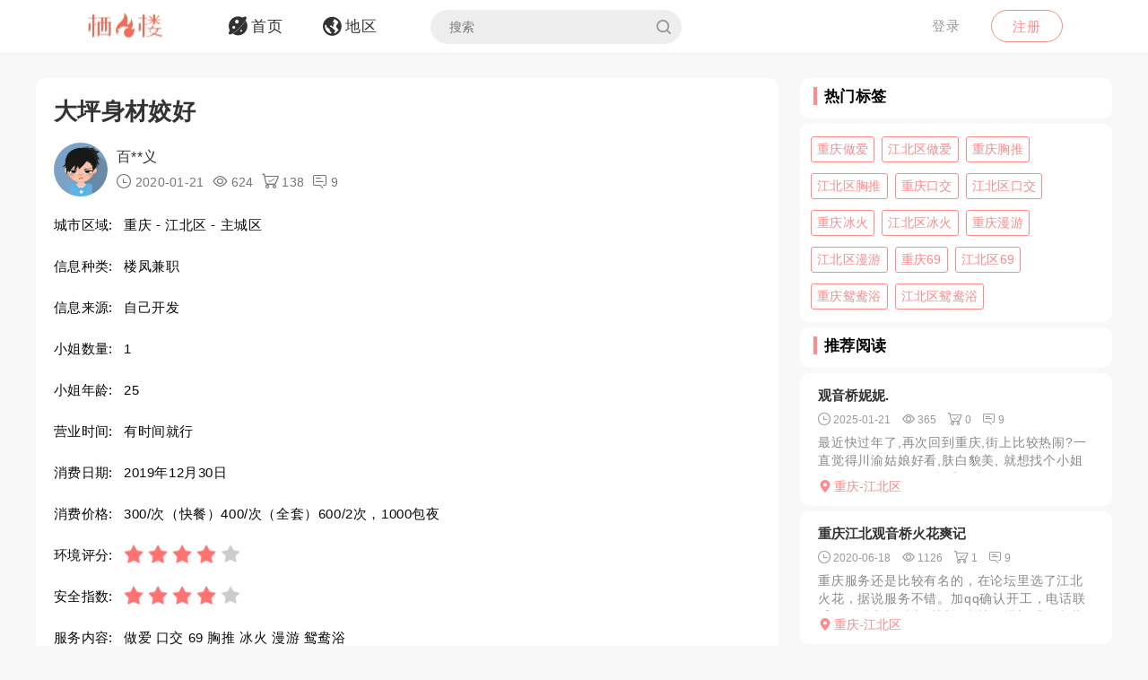

--- FILE ---
content_type: text/html; charset=utf-8
request_url: https://qifenglou.net/p/npoxh
body_size: 8344
content:
<!DOCTYPE html>
<html>
<head lang="en">
    <meta http-equiv="Content-Type" content="text/html; charset=utf-8" />
    <meta http-equiv="X-UA-Compatible" content="IE=edge,chrome=1" />
    <meta content="width=device-width, initial-scale=1.0, maximum-scale=1.0, user-scalable=0" name="viewport" />
    <meta content="yes" name="apple-mobile-web-app-capable" />
    <meta content="black" name="apple-mobile-web-app-status-bar-style" />
    <meta content="telephone=no" name="format-detection" />
    <title>大坪身材姣好 -栖凤楼论坛</title>
    <meta name="Keywords" content="重庆楼凤兼职,江北区楼凤兼职,重庆做爱,江北区做爱,重庆口交,江北区口交,重庆69,江北区69,重庆胸推,江北区胸推,重庆冰火,江北区冰火,重庆漫游,江北区漫游,重庆鸳鸯浴,江北区鸳鸯浴" />
    <meta name="Description" content="重点推荐:狼友介绍，还没有去验证过，有验证过的欢迎留言回复。重点推荐:狼友介绍，还没有去验证过，有验证过的欢迎留言回复。" />
    <link rel="shortcut icon" type="image/x-icon" href="/favicon.ico" />
    <link rel="stylesheet" href="/Css/common.css" />
    <link rel="stylesheet" href="/Js/layui/css/layui.css" />
    <link rel="stylesheet" href="/Css/style.css" />
    <link rel="stylesheet" href="/Css/media.css" />
    <link rel="stylesheet" href="/Css/animate.css" />
    <link rel="stylesheet" href="/iconfont/iconfont.css" /><!--图标-->
    <script type="text/javascript" src="/Js/scrollReveal.js"></script>
    <!-- HTML5 shim and Respond.js IE8 support of HTML5 elements and media queries -->
    <!--[if lt IE 10]>
    <script type="text/javascript" src="/Js/html5shiv.js"></script>
    <script type="text/javascript" src="/Js/respond.min.js"></script>
    <![endif]-->
    <!--[if IE 6]>
    <script type="text/javascript" src="/Js/IE6_PNG.js"></script>
    <![endif]-->
</head>
<body>
    <!--header-->
    <header>
        <!--pc端-->
        <div class="header">
            <div class="container">
                <div class="fr Logged">
                        <div class="bounceInRight">
        <a href="/login" class="btn transition log-in">登录</a>
        <a href="/regist" class="btn transition sign-up">注册</a>
    </div>

                </div>
                <a href="/" title="logo" class="logo wow zoomIn"><img src="/Images/logo.png" alt="" width="100" /></a>
                <ul class="navbar-collapse">
                        <li><a href="/"><i class="iconfont menu-icon icon-navigation-discover"></i><span class="menu-text">首页</span></a></li>
    <li><a href="/region"><i class="iconfont menu-icon icon-navigation-follow"></i><span class="menu-text">地区</span></a></li>

                    <li>
                        <form class="Search_DL" id="pcSearch">
                            <input type="text" name="txtsearch" value="" autocomplete="off" placeholder="搜索" class="search-input transition" data-mounted="1" />
                            <i class="iconfont icon-search"></i>
                        </form>
                    </li>
                    <li class="clear"></li>
                </ul>
                <div class="clear"></div>
            </div>
        </div>
        <!--移动端-->
        <div class="Wap_header">
            <dl class="Wap_Header_Top">
                <dt class="header_Login"><img src="/Images/logo.png" alt="" /></dt>
                <dt class="header_SignIn">
                            <div class="Wap_SignIn"><a href="/login">登录</a> / <a href="/regist">注册</a></div>

                </dt>
                <dd>
                    <div class="Search_DL" id="mbSearch">
                        <input type="text" name="txtsearch" value="" autocomplete="off" placeholder="搜索" class="search-input transition" data-mounted="1">
                        <i class="iconfont icon-search"></i>
                    </div>
                </dd>
            </dl>
            
            <ul class="Wap_footer">
                <li class="_R_Footer_Left"><a href="/"><i class="iconfont icon-navigation-discover"></i><span>首 页</span></a></li>
                <li class="_R_Footer_Left"><a href="/region"><i class="iconfont icon-navigation-follow"></i><span>地 区</span></a></li>
                <li class="_R_Footer"><a href="/account/writearticle"><span>写文章</span><i class="iconfont icon-navigation-profile"></i></a></li>
                <li class="_R_Footer_Right"><a href="/account/vip"><i class="iconfont icon-Personal_Center"></i><span>会 员</span></a></li>
                <li class="_R_Footer_Right"><a href="/account"><i class="iconfont icon-navigation-notification"></i><span>我 的</span></a></li>
                <li class="clear"></li>
            </ul>
        </div>
        <div id="id3"></div>
    </header>
    <section id='R_Content'>
    <!--内容-->
    <div class="container">
        <div class="width100 content_Home" style="margin-top: 10px;">
            <div class="Left_Remo fl">
                <div class="background_ffffff border-radius10 Introduce Introduce_top">
                    <!--详情-->
                    <h1 class="Details_Title">大坪身材姣好</h1>
                    <dl class="Details_Explain">
                        <dt class="Author_List_Img"><a href='/author/trwog'><img src="/Images/heads/head17.png" class="transition transform" alt=""></a></dt>
                        <dd>
                            <div class="s-dsoA">
                                <a class="_1OhGeD" href="/author/trwog" rel="noopener noreferrer">百**义</a>
                            </div>
                            <div class="s-dsoj">
                                <span><i class="iconfont icon-time"></i> 2020-01-21</span>
                                <span><i class="iconfont icon-see"></i> 624</span>
                                <span><i class="iconfont icon-goumai"></i> 138</span>
                                <span><i class="iconfont icon-xiaoxi"></i> 9</span>
                            </div>
                        </dd>
                    </dl>
                    <dl class="Details_Content">
                        <dt>城市区域:</dt>
                        <dd>重庆 - 江北区 - 主城区</dd>
                    </dl>
                    <dl class="Details_Content">
                        <dt>信息种类:</dt>
                        <dd>楼凤兼职</dd>
                    </dl>
                    <dl class="Details_Content">
                        <dt>信息来源:</dt>
                        <dd>自己开发</dd>
                    </dl>
                    <dl class="Details_Content">
                        <dt>小姐数量:</dt>
                        <dd>1</dd>
                    </dl>
                    <dl class="Details_Content">
                        <dt>小姐年龄:</dt>
                        <dd>25</dd>
                    </dl>
                    <dl class="Details_Content">
                        <dt>营业时间:</dt>
                        <dd>有时间就行</dd>
                    </dl><dl class="Details_Content">
                        <dt>消费日期:</dt>
                        <dd>2019年12月30日</dd>
                    </dl>
                    <dl class="Details_Content">
                        <dt>消费价格:</dt>
                        <dd>300/次（快餐）400/次（全套）600/2次，1000包夜</dd>
                    </dl>
                    <dl class="Details_Content">
                        <dt>环境评分:</dt>
                        <dd>
                            <div class="Score" style="margin-left: 0px;">
                                <ul class="onyha"></ul>
                                <input type="hidden" text_dome="off" class="mnae" id="deliveryevaluate" value="4" />
                            </div>
                        </dd>
                    </dl>
                    <dl class="Details_Content">
                        <dt>安全指数:</dt>
                        <dd>
                            <div class="Score" style="margin-left: 0px;">
                                <ul class="onyha"></ul>
                                <input type="hidden" text_dome="off" class="mnae" id="deliveryevaluate" value="4" />
                                <input name="__RequestVerificationToken" type="hidden" value="CfDJ8PLzif7spvFKrEg3GZlL71qxdCs5cFH_QAT7TjTb0inCmiWDMyFXIg6aHKCusTdq_jgecUyx5aXisoYazm7SO4pf_-JbkLSnkgRs8PusnTkYR0T8Oc7NXVrUaC-ibmn7DqY9SmIvBaY2bg_qBTg7gek" />
                            </div>
                        </dd>
                    </dl>
                    <dl class="Details_Content">
                        <dt>服务内容:</dt>
                        <dd>做爱 口交 69 胸推 冰火 漫游 鸳鸯浴</dd>
                    </dl>

                </div>
                <div class="background_ffffff border-radius10 Introduce">
                    <div class="Detailed_Name">
                        <h2 class="Detailed_Title">联系方式</h2>
                    </div>
                    <div class="Detailed_Content" id="contacts">
                        <div class="border-radius10 Account Information_Delivery">
                            <strong>此信息查看需要登陆查看，请登陆后查看.</strong>
                        </div>
                        <div class="Information"><span>联系方式:</span><p>无权查看,你需登陆后查看.</p></div>
                        <div class="Information"><span>详细地址:</span><p>无权查看,需要登陆后查看.</p></div>
                        <div class="Details_Operation" style="margin:18px 0px;">
                            <a href="/login" class="LoadMore"><em>登陆</em></a>
                        </div>
                        <div class="Information_Viewing">
                            <strong>站长提醒：参考如下攻略防范骗子</strong><br />
                            1、所有没有见到面就提前要求付款（索取定金、红包、路费、保证金等）的都是骗子！<br />
                            2、进入场所后没有提供具体服务就一直推荐办卡，并且对服务项目含糊其辞的都是骗子！<br />
                            3、如果你加上了骗子的微信或QQ，请在删除之前先举报一波，我们将返还你的金币<br />
                            4、如果联系方式涉及到个人隐私，请点击举报，填写举报理由以及证据我们会第一时间删除。
                        </div>
                    </div>
                    <div class="Details_Operation" id="cjbao">
                        <a href="javascript:void(0)" class="LoadMore" onclick="Report();"><em><i class="iconfont icon-report"></i>我要举报</em></a>
                        <a href="javascript:void(0)" class="LoadMore" onclick="alertError('请先登陆');"><em><i class="iconfont icon-Collection"></i>我要收藏</em></a>
                    </div>
                </div>
                <div class="background_ffffff border-radius10 Introduce">
                    <div class="Detailed_Name">
                        <h2 class="Detailed_Title">详细介绍</h2>
                    </div>
                    <div class="Detailed_Content">
                        <article class="_2rhmJa">
                            <p>重点推荐:狼友介绍，还没有去验证过，有验证过的欢迎留言回复。重点推荐:狼友介绍，还没有去验证过，有验证过的欢迎留言回复。</p>
                        </article>
                    </div>
                </div>
                <div class="background_ffffff border-radius10 Introduce">
                    <div class="Detailed_Name">
                        <h2 class="Detailed_Title">体验验证</h2>
                    </div>
                    <div class="Detailed_Content">
                        <div class="SubmitMoney">
                            <button class="sign-in-button transition" id="sign-in-form-submit-btn" type="button" onclick="Comment()">发布验证信息</button>
                        </div>
                        <div class="border-radius10 Account Information_Delivery">
                            <strong>发布验证信息注意事项</strong>
                            <p>1、体验验证功能只对购买者或者至尊会员开放。</p>
                            <p>2、在进行体验完后，发布的验证信息，经过管理员审核后，优秀的验证信息我们将返还部分的金币。</p>
                            <p>3、请勿在验证中发布联系方式，联系地址等信息，否则不予通过。</p>
                        </div>
                        <ul class="Service_Rating">
                            <li>
                                <span class="Service_RatingName">验证综合评分</span>
                                <div class="Score">
                                    <ul class="onyha"></ul>
                                    <input type="text" text_dome="off" class="mnae" id="deliveryevaluate" value="4.0" disabled /><!--评分-->
                                </div>
                            </li>
                            <div class="clear"></div>
                        </ul>
                        <div class="Classified">
                        </div>
                        <div id="list-container">
                            <div id="Home_content">
                                    <dl class=" Details_Service">
        <dt class="Author_List_Img"><a href='javascript:void(0)' target="_blank" class=""><img src="/Images/heads/head09.png" class="transition transform" alt=""></a></dt>
        <dd class="Details_ServiceDD">
            <div class="title overflow">Ken*****yan说</div>
            <div class="Score">
                <ul class="onyha"></ul>
                <input type="hidden" text_dome="off" class="mnae" id="deliveryevaluate" value="4" />
            </div>
        </dd>
        <dd class="Details_ServiceDD Details_Service_XMAN">
            <div class="Details_Comment">
                表妹颜值不错，是我喜欢的类型，环境的话也挺安全全程非常棒小妹声音好听乖巧皮肤细嫩尤其口活相当哇塞，下面的话行情没几下就湿了很有感觉
            </div>
            <ul class="Details_Img my-gallery" id="Details_Img6">
                <div class="clear"></div>
            </ul>
        </dd>
    </dl>
    <dl class=" Details_Service">
        <dt class="Author_List_Img"><a href='javascript:void(0)' target="_blank" class=""><img src="/Images/heads/head18.png" class="transition transform" alt=""></a></dt>
        <dd class="Details_ServiceDD">
            <div class="title overflow">苍**杭说</div>
            <div class="Score">
                <ul class="onyha"></ul>
                <input type="hidden" text_dome="off" class="mnae" id="deliveryevaluate" value="5" />
            </div>
        </dd>
        <dd class="Details_ServiceDD Details_Service_XMAN">
            <div class="Details_Comment">
                LZ能遇到这种应该算相当不错了，位置感觉不太远，价格也合适，有机会一定试试。
            </div>
            <ul class="Details_Img my-gallery" id="Details_Img7">
                <div class="clear"></div>
            </ul>
        </dd>
    </dl>
    <dl class=" Details_Service">
        <dt class="Author_List_Img"><a href='javascript:void(0)' target="_blank" class=""><img src="/Images/heads/head01.png" class="transition transform" alt=""></a></dt>
        <dd class="Details_ServiceDD">
            <div class="title overflow">玄**泽说</div>
            <div class="Score">
                <ul class="onyha"></ul>
                <input type="hidden" text_dome="off" class="mnae" id="deliveryevaluate" value="4" />
            </div>
        </dd>
        <dd class="Details_ServiceDD Details_Service_XMAN">
            <div class="Details_Comment">
                出过货的女子那就不得了了，体验起来绝壁爽上天了，这个一定要去试试看。
            </div>
            <ul class="Details_Img my-gallery" id="Details_Img8">
                <div class="clear"></div>
            </ul>
        </dd>
    </dl>
    <dl class=" Details_Service">
        <dt class="Author_List_Img"><a href='javascript:void(0)' target="_blank" class=""><img src="/Images/heads/head02.png" class="transition transform" alt=""></a></dt>
        <dd class="Details_ServiceDD">
            <div class="title overflow">Lyn*****ing说</div>
            <div class="Score">
                <ul class="onyha"></ul>
                <input type="hidden" text_dome="off" class="mnae" id="deliveryevaluate" value="5" />
            </div>
        </dd>
        <dd class="Details_ServiceDD Details_Service_XMAN">
            <div class="Details_Comment">
                紧致的腰臀比，凹凸有致的沙漏曲线
            </div>
            <ul class="Details_Img my-gallery" id="Details_Img9">
                <div class="clear"></div>
            </ul>
        </dd>
    </dl>
    <dl class=" Details_Service">
        <dt class="Author_List_Img"><a href='javascript:void(0)' target="_blank" class=""><img src="/Images/heads/head20.png" class="transition transform" alt=""></a></dt>
        <dd class="Details_ServiceDD">
            <div class="title overflow">暗月***飞翼说</div>
            <div class="Score">
                <ul class="onyha"></ul>
                <input type="hidden" text_dome="off" class="mnae" id="deliveryevaluate" value="4" />
            </div>
        </dd>
        <dd class="Details_ServiceDD Details_Service_XMAN">
            <div class="Details_Comment">
                刚去玩了，好说话确实不错，感谢楼主
            </div>
            <ul class="Details_Img my-gallery" id="Details_Img10">
                <div class="clear"></div>
            </ul>
        </dd>
    </dl>

                            </div>
                            <div class="" style="text-align: center;">
                                <a href="javascript:void(0)" data-page="1" class="load-more transition" onclick="Read_more(this)" style="margin: 50px auto 30px auto;"><em>更多体验信息</em></a>
                            </div>
                        </div>
                    </div>
                </div>

            </div>
            <div class="Right_Remo fr">
                <div class="HotCity_R">
                        <div class="Ri_Cont_Title border-radius10">
        <h3>热门标签</h3>
    </div>
    <ul class="HotCity border-radius10 width100">
            <li class="transition"><a href="/tag/uyziv">重庆做爱</a></li>
            <li class="transition"><a href="/tag/absiv">江北区做爱</a></li>
            <li class="transition"><a href="/tag/jrziv">重庆胸推</a></li>
            <li class="transition"><a href="/tag/cwtiv">江北区胸推</a></li>
            <li class="transition"><a href="/tag/opziv">重庆口交</a></li>
            <li class="transition"><a href="/tag/dltiv">江北区口交</a></li>
            <li class="transition"><a href="/tag/qhfiv">重庆冰火</a></li>
            <li class="transition"><a href="/tag/nctiv">江北区冰火</a></li>
            <li class="transition"><a href="/tag/hrziv">重庆漫游</a></li>
            <li class="transition"><a href="/tag/tasiv">江北区漫游</a></li>
            <li class="transition"><a href="/tag/suziv">重庆69</a></li>
            <li class="transition"><a href="/tag/ycziv">江北区69</a></li>
            <li class="transition"><a href="/tag/wcwiv">重庆鸳鸯浴</a></li>
            <li class="transition"><a href="/tag/xcwiv">江北区鸳鸯浴</a></li>
    </ul>

                </div>
                <div class="RecommendedReading_R">
                    <div data-spy="affix_Fax"></div>
<div data-spy="affix">
    <div class="Ri_Cont_Title border-radius10">
        <h3>推荐阅读</h3>
    </div>
    <div class="Recommended_author">
            <div class="RT_CPo_Lak RecommendedReading border-radius10">
                <a class="title overflow" href="/p/fudoh">观音桥妮妮.</a>
                <div class="meta">
                    <span title="发布时间"><i class="iconfont icon-time"></i><em>2025-01-21</em></span>
                    <span title="阅读量"><i class="iconfont icon-see"></i><em>365</em></span>
                    <span title="购买量"><i class="iconfont icon-goumai"></i><em>0</em></span>
                    <a href="/p/fudoh" title="评论"><i class="iconfont icon-xiaoxi"></i><em>9</em></a>
                </div>
                <a href="/p/fudoh">
                    <div class="abstract">
                        最近快过年了,再次回到重庆,街上比较热闹?一直觉得川渝姑娘好看,肤白貌美, 就想找个小姐姐温存一下?在论坛上看到这个妹子的信息,vx联系后前往。妹子自己一个人租房，在一个平常的小区...
                    </div>
                </a>
                <a href="/city/thfkft"><div class="City_Ip"><i class="iconfont icon-position"></i>重庆-江北区</div></a>
            </div>
            <div class="RT_CPo_Lak RecommendedReading border-radius10">
                <a class="title overflow" href="/p/tthxh">重庆江北观音桥火花爽记</a>
                <div class="meta">
                    <span title="发布时间"><i class="iconfont icon-time"></i><em>2020-06-18</em></span>
                    <span title="阅读量"><i class="iconfont icon-see"></i><em>1126</em></span>
                    <span title="购买量"><i class="iconfont icon-goumai"></i><em>1</em></span>
                    <a href="/p/tthxh" title="评论"><i class="iconfont icon-xiaoxi"></i><em>9</em></a>
                </div>
                <a href="/p/tthxh">
                    <div class="abstract">
                        重庆服务还是比较有名的，在论坛里选了江北火花，据说服务不错。加qq确认开工，电话联系，到观音桥后电话遥控上楼。进门看到火花穿紫色情趣内衣，黑直长加大波，身材很好，跟照片差不多，简单...
                    </div>
                </a>
                <a href="/city/thfkft"><div class="City_Ip"><i class="iconfont icon-position"></i>重庆-江北区</div></a>
            </div>
            <div class="RT_CPo_Lak RecommendedReading border-radius10">
                <a class="title overflow" href="/p/xarth">体验36D大胸推，多水精致够风骚</a>
                <div class="meta">
                    <span title="发布时间"><i class="iconfont icon-time"></i><em>2022-09-16</em></span>
                    <span title="阅读量"><i class="iconfont icon-see"></i><em>422</em></span>
                    <span title="购买量"><i class="iconfont icon-goumai"></i><em>9</em></span>
                    <a href="/p/xarth" title="评论"><i class="iconfont icon-xiaoxi"></i><em>9</em></a>
                </div>
                <a href="/p/xarth">
                    <div class="abstract">
                        小狼历来喜欢熟女，对太年轻的妹纸反而没多大兴趣，娜娜姐在沙区也算是数一数二的劳模，服务也没得说。约好时间过去，姐姐穿着镂空情趣内衣和超薄黑丝袜迎接，一口一个老公地叫着，裤子还没脱就...
                    </div>
                </a>
                <a href="/city/thfkft"><div class="City_Ip"><i class="iconfont icon-position"></i>重庆-江北区</div></a>
            </div>
            <div class="RT_CPo_Lak RecommendedReading border-radius10">
                <a class="title overflow" href="/p/kcush">观音桥丰臀大奶少妇</a>
                <div class="meta">
                    <span title="发布时间"><i class="iconfont icon-time"></i><em>2024-05-08</em></span>
                    <span title="阅读量"><i class="iconfont icon-see"></i><em>435</em></span>
                    <span title="购买量"><i class="iconfont icon-goumai"></i><em>2</em></span>
                    <a href="/p/kcush" title="评论"><i class="iconfont icon-xiaoxi"></i><em>9</em></a>
                </div>
                <a href="/p/kcush">
                    <div class="abstract">
                        重庆得山 重庆的水重庆的，老师一个比一个美 五一小长假来重庆溜达 网站看到这个老师 还挺和胃口 约好时间上门 比照片年龄大点 估摸31左右 照片看起像二十几 五官还是不错 能看出来...
                    </div>
                </a>
                <a href="/city/thfkft"><div class="City_Ip"><i class="iconfont icon-position"></i>重庆-江北区</div></a>
            </div>
            <div class="RT_CPo_Lak RecommendedReading border-radius10">
                <a class="title overflow" href="/p/aoiyb">江北渝鲁大道海关大楼背后爽鸡</a>
                <div class="meta">
                    <span title="发布时间"><i class="iconfont icon-time"></i><em>2018-11-04</em></span>
                    <span title="阅读量"><i class="iconfont icon-see"></i><em>1071</em></span>
                    <span title="购买量"><i class="iconfont icon-goumai"></i><em>96</em></span>
                    <a href="/p/aoiyb" title="评论"><i class="iconfont icon-xiaoxi"></i><em>9</em></a>
                </div>
                <a href="/p/aoiyb">
                    <div class="abstract">
                        2017年6月一天晚上比较热了，精虫上脑，找地方泄火，开车出去寻找，主要是老的小区肯定会有。大约晚上11点过后，我去了看到红灯闪烁，迷惑暧昧，径直走过去。问了日B价格150，觉得合...
                    </div>
                </a>
                <a href="/city/thfkft"><div class="City_Ip"><i class="iconfont icon-position"></i>重庆-江北区</div></a>
            </div>
            <div class="RT_CPo_Lak RecommendedReading border-radius10">
                <a class="title overflow" href="/p/lvnyb">很么科学的楼凤体验，欢迎各位狼友大哥体....</a>
                <div class="meta">
                    <span title="发布时间"><i class="iconfont icon-time"></i><em>2018-09-13</em></span>
                    <span title="阅读量"><i class="iconfont icon-see"></i><em>963</em></span>
                    <span title="购买量"><i class="iconfont icon-goumai"></i><em>13</em></span>
                    <a href="/p/lvnyb" title="评论"><i class="iconfont icon-xiaoxi"></i><em>9</em></a>
                </div>
                <a href="/p/lvnyb">
                    <div class="abstract">
                        我确实搞不懂要怎么写了，直接发内容服务表A套餐298元/60分钟活动价258元经络点穴按摩，香熏精油背部、腿部推拿，调情（销魂鼻滑、梦幻腿滑、纤纤玉指、高跟丝足、窃窃私语），情趣培...
                    </div>
                </a>
                <a href="/city/thfkft"><div class="City_Ip"><i class="iconfont icon-position"></i>重庆-江北区</div></a>
            </div>
            <div class="RT_CPo_Lak RecommendedReading border-radius10">
                <a class="title overflow" href="/p/zgpnh">江北观音桥东北小女孩儿可以一约</a>
                <div class="meta">
                    <span title="发布时间"><i class="iconfont icon-time"></i><em>2021-01-26</em></span>
                    <span title="阅读量"><i class="iconfont icon-see"></i><em>1181</em></span>
                    <span title="购买量"><i class="iconfont icon-goumai"></i><em>2</em></span>
                    <a href="/p/zgpnh" title="评论"><i class="iconfont icon-xiaoxi"></i><em>9</em></a>
                </div>
                <a href="/p/zgpnh">
                    <div class="abstract">
                        重点推荐:身材特别好加了联系方式了，说到重庆了，趁周五到了观音桥，赶紧约上。可能比较火，提前了一个小时才约到位置，真人看着特别小，是小巧玲珑那种。东北人，会聊天。付完水费就直接开始...
                    </div>
                </a>
                <a href="/city/thfkft"><div class="City_Ip"><i class="iconfont icon-position"></i>重庆-江北区</div></a>
            </div>
            <div class="RT_CPo_Lak RecommendedReading border-radius10">
                <a class="title overflow" href="/p/kpeth">验证三峡广场美腿好身材年轻漂亮MM</a>
                <div class="meta">
                    <span title="发布时间"><i class="iconfont icon-time"></i><em>2021-12-08</em></span>
                    <span title="阅读量"><i class="iconfont icon-see"></i><em>468</em></span>
                    <span title="购买量"><i class="iconfont icon-goumai"></i><em>1</em></span>
                    <a href="/p/kpeth" title="评论"><i class="iconfont icon-xiaoxi"></i><em>9</em></a>
                </div>
                <a href="/p/kpeth">
                    <div class="abstract">
                        重点推荐:漂亮，身材好，可外出
加了MM很久了，之前去过一次，这一次是叫她出来酒店做的（MM自己有地方的，熟悉了出车费可以外出），原来是700一次的，现在降价了只要600，价格打...
                    </div>
                </a>
                <a href="/city/thfkft"><div class="City_Ip"><i class="iconfont icon-position"></i>重庆-江北区</div></a>
            </div>
            <div class="RT_CPo_Lak RecommendedReading border-radius10">
                <a class="title overflow" href="/p/tpsyb">体验兰州妹子 小米</a>
                <div class="meta">
                    <span title="发布时间"><i class="iconfont icon-time"></i><em>2018-09-24</em></span>
                    <span title="阅读量"><i class="iconfont icon-see"></i><em>935</em></span>
                    <span title="购买量"><i class="iconfont icon-goumai"></i><em>126</em></span>
                    <a href="/p/tpsyb" title="评论"><i class="iconfont icon-xiaoxi"></i><em>9</em></a>
                </div>
                <a href="/p/tpsyb">
                    <div class="abstract">
                        因为生病，所以拖到前天天才去验证。下午电话，很顺利的约好时间，电话联系后按指点直奔上楼。进去就看见一位身穿性感高跟蕾丝丁字裤的美女在床上等我，小狼一眼就瞄上了小米胸前那对丰满的大乳...
                    </div>
                </a>
                <a href="/city/thfkft"><div class="City_Ip"><i class="iconfont icon-position"></i>重庆-江北区</div></a>
            </div>
            <div class="RT_CPo_Lak RecommendedReading border-radius10">
                <a class="title overflow" href="/p/geixh">重庆西路的一个小妹</a>
                <div class="meta">
                    <span title="发布时间"><i class="iconfont icon-time"></i><em>2020-06-04</em></span>
                    <span title="阅读量"><i class="iconfont icon-see"></i><em>1141</em></span>
                    <span title="购买量"><i class="iconfont icon-goumai"></i><em>99</em></span>
                    <a href="/p/geixh" title="评论"><i class="iconfont icon-xiaoxi"></i><em>9</em></a>
                </div>
                <a href="/p/geixh">
                    <div class="abstract">
                        去年约过一次。妹子温柔不催。照片跟本人差距也不大。支持不P图！去年约过一次。妹子温柔不催。照片跟本人差距也不大。支持不P图！
                    </div>
                </a>
                <a href="/city/thfkft"><div class="City_Ip"><i class="iconfont icon-position"></i>重庆-江北区</div></a>
            </div>
    </div>
</div>

                </div>
            </div>
            <div class="clear"></div>
        </div>
    </div>
</section>

    <section>
        <!--返回顶部-->
        <div class="fhdb-1" id="fhdb"></div>
    </section>
    <footer>
        <div class="footer">
            <div class="container">
                <div class="Left_Remo">
                    <nav class="main ">
    <a href="javascript:void(0);">关于我们</a><em> · </em>
    <a href="https://github.com/qifenglou/qifenglou.github.io" target="_blank">Github</a><em> · </em>
    <a href="https://qifenglou.github.io" target="_blank">备用域名</a>
</nav>

                    <div class="icp">
                        ©2012-2022  自由开放，信息共享。
                    </div>
                    <div class="icp">
                        本站所有信息都来源于网络分享,请网友自行分辨网络信息真假,切勿上当受骗,如遇骗子第一时间投诉.
                    </div>
                </div>

            </div>
        </div>
    </footer>
    <div id="footer"></div>
    
    <script type="text/javascript" src="/Js/jquery-1.11.3.js"></script>
    <script type="text/javascript" src="/Js/wow.min.js"></script>
    <script type="text/javascript" src="/Js/TouchSlide.1.1.js"></script>
    <script type="text/javascript"  src="/Js/layer/layer.js"></script>
    <script type="text/javascript" src="/Js/style.js"></script>
    
    <link rel="stylesheet" href="/Js/viewer/viewer.min.css" /><!--图片显示放大-->
    <script type="text/javascript" src="/Js/viewer/viewer.min.js"></script>
    <script type="text/javascript">
        var aid = 'npoxh';
        var price = 20;
        $(document).ready(function () {
            loadScore();
        })
        function loadScore() {
            //根据评分数显示星星
            $('.Score').each(function (index, value) {
                $(this).find('.onyha').html(Evaluation_score($(this).find('[text_dome="off"]').val()))
            });
            $('.my-gallery').each(function () {
                var $Id = $(this).attr('id');
                var viewer = new Viewer(document.getElementById($Id), {
                    url: 'data-original',
                    show: function () {  // 动态加载图片后，更新实例
                        viewer.update();
                    }
                })
            });
        }
    </script>
    <script type="text/javascript">
        function Read_more($this) {
            alertError("请先登陆");
        }
        function Comment() {
            alertError("请先登陆");
        }
        function Report() {
            alertError("请先登陆");
        }
        function Collection() {
            alertError("请先登陆");
        }
    </script>

        <!-- Google tag (gtag.js) -->
    <script async src="https://www.googletagmanager.com/gtag/js?id=G-JBSV6Z610S"></script>
    <script>
        window.dataLayer = window.dataLayer || [];
        function gtag() { dataLayer.push(arguments); }
        gtag('js', new Date());

        gtag('config', 'G-JBSV6Z610S');
    </script>

    
<script defer src="https://static.cloudflareinsights.com/beacon.min.js/vcd15cbe7772f49c399c6a5babf22c1241717689176015" integrity="sha512-ZpsOmlRQV6y907TI0dKBHq9Md29nnaEIPlkf84rnaERnq6zvWvPUqr2ft8M1aS28oN72PdrCzSjY4U6VaAw1EQ==" data-cf-beacon='{"version":"2024.11.0","token":"b639996179da4130b88b3c151accfc1f","r":1,"server_timing":{"name":{"cfCacheStatus":true,"cfEdge":true,"cfExtPri":true,"cfL4":true,"cfOrigin":true,"cfSpeedBrain":true},"location_startswith":null}}' crossorigin="anonymous"></script>
</body>
</html>